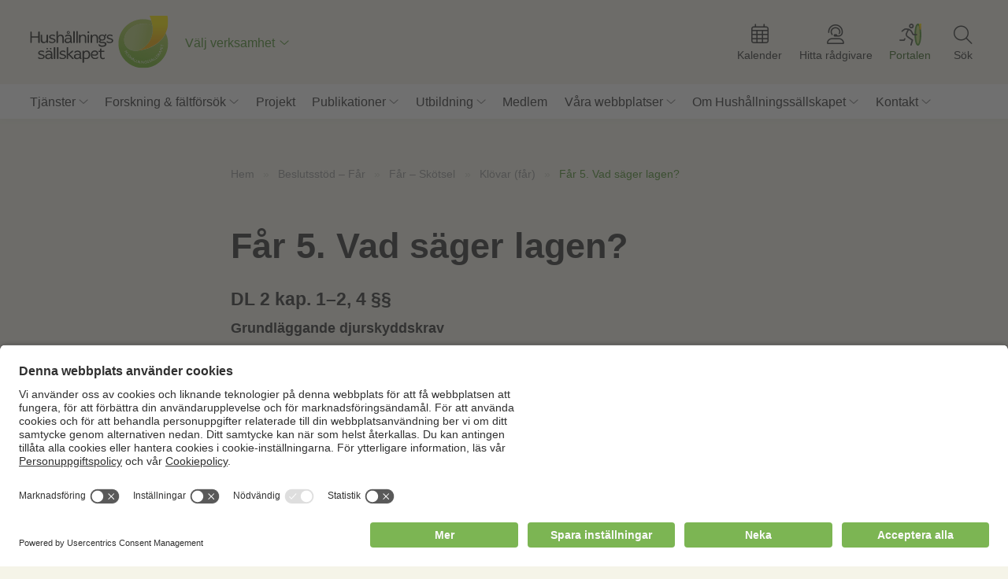

--- FILE ---
content_type: text/html; charset=UTF-8
request_url: https://hushallningssallskapet.se/beslutsstod-far/far-skotsel/5-klovarna-inspekteras-regelbundet-och-verkas-vid-behov/5-vad-sager-lagen/
body_size: 11801
content:
<!doctype html>
<html lang="sv-SE">
<head>
	        <!-- Google tag (gtag.js) -->
        <script async src="https://www.googletagmanager.com/gtag/js?id=G-8RP36YD823"></script>
        <script>
        window.dataLayer = window.dataLayer || [];
        function gtag(){dataLayer.push(arguments);}
        gtag('js', new Date());
        gtag('config', 'G-8RP36YD823');
        </script>
        <!-- Google Tag Manager -->
        <script>(function(w,d,s,l,i){w[l]=w[l]||[];w[l].push({'gtm.start':
        new Date().getTime(),event:'gtm.js'});var f=d.getElementsByTagName(s)[0],
        j=d.createElement(s),dl=l!='dataLayer'?'&l='+l:'';j.async=true;j.src=
        'https://www.googletagmanager.com/gtm.js?id='+i+dl;f.parentNode.insertBefore(j,f);
        })(window,document,'script','dataLayer','GTM-TLHD862');</script>
        <!-- End Google Tag Manager -->
        	<meta charset="UTF-8" />
 	<meta http-equiv="Content-Type" content="text/html; charset=UTF-8" />
  	<meta name="viewport" content="width=device-width, initial-scale=1.0, minimum-scale=1"/>
  	
  	  	<link rel="preconnect" href="https://fonts.gstatic.com">
	<meta name='robots' content='index, follow, max-image-preview:large, max-snippet:-1, max-video-preview:-1' />
	<style>img:is([sizes="auto" i], [sizes^="auto," i]) { contain-intrinsic-size: 3000px 1500px }</style>
	
	<!-- This site is optimized with the Yoast SEO plugin v26.4 - https://yoast.com/wordpress/plugins/seo/ -->
	<title>Får 5. Vad säger lagen? - Hushållningssällskapet</title>
	<link rel="canonical" href="https://hushallningssallskapet.se/beslutsstod-far/far-skotsel/5-klovarna-inspekteras-regelbundet-och-verkas-vid-behov/5-vad-sager-lagen/" />
	<meta property="og:locale" content="sv_SE" />
	<meta property="og:type" content="article" />
	<meta property="og:title" content="Får 5. Vad säger lagen? - Hushållningssällskapet" />
	<meta property="og:description" content="DL 2 kap. 1–2, 4 §§ Grundläggande djurskyddskrav 1 §   Djur ska behandlas väl och skyddas mot onödigt lidande och sjukdom. Djur som används i djurförsök ska inte anses vara utsatta för onödigt lidande eller sjukdom vid användningen om denna har godkänts av en djurförsöksetisk nämnd. God djurmiljö och naturligt beteende 2 §   Djur ska [&hellip;]" />
	<meta property="og:url" content="https://hushallningssallskapet.se/beslutsstod-far/far-skotsel/5-klovarna-inspekteras-regelbundet-och-verkas-vid-behov/5-vad-sager-lagen/" />
	<meta property="og:site_name" content="Hushållningssällskapet" />
	<meta property="article:publisher" content="https://www.facebook.com/hushallningssallskapetsverige/" />
	<meta property="article:modified_time" content="2024-08-22T16:11:26+00:00" />
	<meta name="twitter:card" content="summary_large_image" />
	<meta name="twitter:label1" content="Beräknad lästid" />
	<meta name="twitter:data1" content="1 minut" />
	<script type="application/ld+json" class="yoast-schema-graph">{"@context":"https://schema.org","@graph":[{"@type":"WebPage","@id":"https://hushallningssallskapet.se/beslutsstod-far/far-skotsel/5-klovarna-inspekteras-regelbundet-och-verkas-vid-behov/5-vad-sager-lagen/","url":"https://hushallningssallskapet.se/beslutsstod-far/far-skotsel/5-klovarna-inspekteras-regelbundet-och-verkas-vid-behov/5-vad-sager-lagen/","name":"Får 5. Vad säger lagen? - Hushållningssällskapet","isPartOf":{"@id":"https://hushallningssallskapet.se/#website"},"datePublished":"2024-06-07T09:51:10+00:00","dateModified":"2024-08-22T16:11:26+00:00","breadcrumb":{"@id":"https://hushallningssallskapet.se/beslutsstod-far/far-skotsel/5-klovarna-inspekteras-regelbundet-och-verkas-vid-behov/5-vad-sager-lagen/#breadcrumb"},"inLanguage":"sv-SE","potentialAction":[{"@type":"ReadAction","target":["https://hushallningssallskapet.se/beslutsstod-far/far-skotsel/5-klovarna-inspekteras-regelbundet-och-verkas-vid-behov/5-vad-sager-lagen/"]}]},{"@type":"BreadcrumbList","@id":"https://hushallningssallskapet.se/beslutsstod-far/far-skotsel/5-klovarna-inspekteras-regelbundet-och-verkas-vid-behov/5-vad-sager-lagen/#breadcrumb","itemListElement":[{"@type":"ListItem","position":1,"name":"Hem","item":"https://hushallningssallskapet.se/"},{"@type":"ListItem","position":2,"name":"Beslutsstöd &#8211; Får","item":"https://hushallningssallskapet.se/beslutsstod-far/"},{"@type":"ListItem","position":3,"name":"Får &#8211; Skötsel","item":"https://hushallningssallskapet.se/beslutsstod-far/far-skotsel/"},{"@type":"ListItem","position":4,"name":"Klövar (får)","item":"https://hushallningssallskapet.se/beslutsstod-far/far-skotsel/5-klovarna-inspekteras-regelbundet-och-verkas-vid-behov/"},{"@type":"ListItem","position":5,"name":"Får 5. Vad säger lagen?"}]},{"@type":"WebSite","@id":"https://hushallningssallskapet.se/#website","url":"https://hushallningssallskapet.se/","name":"Hushållningssällskapet","description":"Kunskap för landets framtid.","publisher":{"@id":"https://hushallningssallskapet.se/#organization"},"potentialAction":[{"@type":"SearchAction","target":{"@type":"EntryPoint","urlTemplate":"https://hushallningssallskapet.se/?s={search_term_string}"},"query-input":{"@type":"PropertyValueSpecification","valueRequired":true,"valueName":"search_term_string"}}],"inLanguage":"sv-SE"},{"@type":"Organization","@id":"https://hushallningssallskapet.se/#organization","name":"Hushållningssällskapet","url":"https://hushallningssallskapet.se/","logo":{"@type":"ImageObject","inLanguage":"sv-SE","@id":"https://hushallningssallskapet.se/#/schema/logo/image/","url":"https://hushallningssallskapet.se/wp-content/uploads/2023/12/logo-staende.png","contentUrl":"https://hushallningssallskapet.se/wp-content/uploads/2023/12/logo-staende.png","width":696,"height":696,"caption":"Hushållningssällskapet"},"image":{"@id":"https://hushallningssallskapet.se/#/schema/logo/image/"},"sameAs":["https://www.facebook.com/hushallningssallskapetsverige/","https://www.linkedin.com/company/2530406"]}]}</script>
	<!-- / Yoast SEO plugin. -->


<link rel='dns-prefetch' href='//cdnjs.cloudflare.com' />
<link rel='dns-prefetch' href='//cdn.jsdelivr.net' />
<link rel='dns-prefetch' href='//translate.google.com' />
<link rel='dns-prefetch' href='//fonts.googleapis.com' />

<style id='classic-theme-styles-inline-css'>
/*! This file is auto-generated */
.wp-block-button__link{color:#fff;background-color:#32373c;border-radius:9999px;box-shadow:none;text-decoration:none;padding:calc(.667em + 2px) calc(1.333em + 2px);font-size:1.125em}.wp-block-file__button{background:#32373c;color:#fff;text-decoration:none}
</style>
<style id='global-styles-inline-css'>
:root{--wp--preset--aspect-ratio--square: 1;--wp--preset--aspect-ratio--4-3: 4/3;--wp--preset--aspect-ratio--3-4: 3/4;--wp--preset--aspect-ratio--3-2: 3/2;--wp--preset--aspect-ratio--2-3: 2/3;--wp--preset--aspect-ratio--16-9: 16/9;--wp--preset--aspect-ratio--9-16: 9/16;--wp--preset--color--black: #000000;--wp--preset--color--cyan-bluish-gray: #abb8c3;--wp--preset--color--white: #ffffff;--wp--preset--color--pale-pink: #f78da7;--wp--preset--color--vivid-red: #cf2e2e;--wp--preset--color--luminous-vivid-orange: #ff6900;--wp--preset--color--luminous-vivid-amber: #fcb900;--wp--preset--color--light-green-cyan: #7bdcb5;--wp--preset--color--vivid-green-cyan: #00d084;--wp--preset--color--pale-cyan-blue: #8ed1fc;--wp--preset--color--vivid-cyan-blue: #0693e3;--wp--preset--color--vivid-purple: #9b51e0;--wp--preset--gradient--vivid-cyan-blue-to-vivid-purple: linear-gradient(135deg,rgba(6,147,227,1) 0%,rgb(155,81,224) 100%);--wp--preset--gradient--light-green-cyan-to-vivid-green-cyan: linear-gradient(135deg,rgb(122,220,180) 0%,rgb(0,208,130) 100%);--wp--preset--gradient--luminous-vivid-amber-to-luminous-vivid-orange: linear-gradient(135deg,rgba(252,185,0,1) 0%,rgba(255,105,0,1) 100%);--wp--preset--gradient--luminous-vivid-orange-to-vivid-red: linear-gradient(135deg,rgba(255,105,0,1) 0%,rgb(207,46,46) 100%);--wp--preset--gradient--very-light-gray-to-cyan-bluish-gray: linear-gradient(135deg,rgb(238,238,238) 0%,rgb(169,184,195) 100%);--wp--preset--gradient--cool-to-warm-spectrum: linear-gradient(135deg,rgb(74,234,220) 0%,rgb(151,120,209) 20%,rgb(207,42,186) 40%,rgb(238,44,130) 60%,rgb(251,105,98) 80%,rgb(254,248,76) 100%);--wp--preset--gradient--blush-light-purple: linear-gradient(135deg,rgb(255,206,236) 0%,rgb(152,150,240) 100%);--wp--preset--gradient--blush-bordeaux: linear-gradient(135deg,rgb(254,205,165) 0%,rgb(254,45,45) 50%,rgb(107,0,62) 100%);--wp--preset--gradient--luminous-dusk: linear-gradient(135deg,rgb(255,203,112) 0%,rgb(199,81,192) 50%,rgb(65,88,208) 100%);--wp--preset--gradient--pale-ocean: linear-gradient(135deg,rgb(255,245,203) 0%,rgb(182,227,212) 50%,rgb(51,167,181) 100%);--wp--preset--gradient--electric-grass: linear-gradient(135deg,rgb(202,248,128) 0%,rgb(113,206,126) 100%);--wp--preset--gradient--midnight: linear-gradient(135deg,rgb(2,3,129) 0%,rgb(40,116,252) 100%);--wp--preset--font-size--small: 13px;--wp--preset--font-size--medium: 20px;--wp--preset--font-size--large: 36px;--wp--preset--font-size--x-large: 42px;--wp--preset--spacing--20: 0.44rem;--wp--preset--spacing--30: 0.67rem;--wp--preset--spacing--40: 1rem;--wp--preset--spacing--50: 1.5rem;--wp--preset--spacing--60: 2.25rem;--wp--preset--spacing--70: 3.38rem;--wp--preset--spacing--80: 5.06rem;--wp--preset--shadow--natural: 6px 6px 9px rgba(0, 0, 0, 0.2);--wp--preset--shadow--deep: 12px 12px 50px rgba(0, 0, 0, 0.4);--wp--preset--shadow--sharp: 6px 6px 0px rgba(0, 0, 0, 0.2);--wp--preset--shadow--outlined: 6px 6px 0px -3px rgba(255, 255, 255, 1), 6px 6px rgba(0, 0, 0, 1);--wp--preset--shadow--crisp: 6px 6px 0px rgba(0, 0, 0, 1);}:where(.is-layout-flex){gap: 0.5em;}:where(.is-layout-grid){gap: 0.5em;}body .is-layout-flex{display: flex;}.is-layout-flex{flex-wrap: wrap;align-items: center;}.is-layout-flex > :is(*, div){margin: 0;}body .is-layout-grid{display: grid;}.is-layout-grid > :is(*, div){margin: 0;}:where(.wp-block-columns.is-layout-flex){gap: 2em;}:where(.wp-block-columns.is-layout-grid){gap: 2em;}:where(.wp-block-post-template.is-layout-flex){gap: 1.25em;}:where(.wp-block-post-template.is-layout-grid){gap: 1.25em;}.has-black-color{color: var(--wp--preset--color--black) !important;}.has-cyan-bluish-gray-color{color: var(--wp--preset--color--cyan-bluish-gray) !important;}.has-white-color{color: var(--wp--preset--color--white) !important;}.has-pale-pink-color{color: var(--wp--preset--color--pale-pink) !important;}.has-vivid-red-color{color: var(--wp--preset--color--vivid-red) !important;}.has-luminous-vivid-orange-color{color: var(--wp--preset--color--luminous-vivid-orange) !important;}.has-luminous-vivid-amber-color{color: var(--wp--preset--color--luminous-vivid-amber) !important;}.has-light-green-cyan-color{color: var(--wp--preset--color--light-green-cyan) !important;}.has-vivid-green-cyan-color{color: var(--wp--preset--color--vivid-green-cyan) !important;}.has-pale-cyan-blue-color{color: var(--wp--preset--color--pale-cyan-blue) !important;}.has-vivid-cyan-blue-color{color: var(--wp--preset--color--vivid-cyan-blue) !important;}.has-vivid-purple-color{color: var(--wp--preset--color--vivid-purple) !important;}.has-black-background-color{background-color: var(--wp--preset--color--black) !important;}.has-cyan-bluish-gray-background-color{background-color: var(--wp--preset--color--cyan-bluish-gray) !important;}.has-white-background-color{background-color: var(--wp--preset--color--white) !important;}.has-pale-pink-background-color{background-color: var(--wp--preset--color--pale-pink) !important;}.has-vivid-red-background-color{background-color: var(--wp--preset--color--vivid-red) !important;}.has-luminous-vivid-orange-background-color{background-color: var(--wp--preset--color--luminous-vivid-orange) !important;}.has-luminous-vivid-amber-background-color{background-color: var(--wp--preset--color--luminous-vivid-amber) !important;}.has-light-green-cyan-background-color{background-color: var(--wp--preset--color--light-green-cyan) !important;}.has-vivid-green-cyan-background-color{background-color: var(--wp--preset--color--vivid-green-cyan) !important;}.has-pale-cyan-blue-background-color{background-color: var(--wp--preset--color--pale-cyan-blue) !important;}.has-vivid-cyan-blue-background-color{background-color: var(--wp--preset--color--vivid-cyan-blue) !important;}.has-vivid-purple-background-color{background-color: var(--wp--preset--color--vivid-purple) !important;}.has-black-border-color{border-color: var(--wp--preset--color--black) !important;}.has-cyan-bluish-gray-border-color{border-color: var(--wp--preset--color--cyan-bluish-gray) !important;}.has-white-border-color{border-color: var(--wp--preset--color--white) !important;}.has-pale-pink-border-color{border-color: var(--wp--preset--color--pale-pink) !important;}.has-vivid-red-border-color{border-color: var(--wp--preset--color--vivid-red) !important;}.has-luminous-vivid-orange-border-color{border-color: var(--wp--preset--color--luminous-vivid-orange) !important;}.has-luminous-vivid-amber-border-color{border-color: var(--wp--preset--color--luminous-vivid-amber) !important;}.has-light-green-cyan-border-color{border-color: var(--wp--preset--color--light-green-cyan) !important;}.has-vivid-green-cyan-border-color{border-color: var(--wp--preset--color--vivid-green-cyan) !important;}.has-pale-cyan-blue-border-color{border-color: var(--wp--preset--color--pale-cyan-blue) !important;}.has-vivid-cyan-blue-border-color{border-color: var(--wp--preset--color--vivid-cyan-blue) !important;}.has-vivid-purple-border-color{border-color: var(--wp--preset--color--vivid-purple) !important;}.has-vivid-cyan-blue-to-vivid-purple-gradient-background{background: var(--wp--preset--gradient--vivid-cyan-blue-to-vivid-purple) !important;}.has-light-green-cyan-to-vivid-green-cyan-gradient-background{background: var(--wp--preset--gradient--light-green-cyan-to-vivid-green-cyan) !important;}.has-luminous-vivid-amber-to-luminous-vivid-orange-gradient-background{background: var(--wp--preset--gradient--luminous-vivid-amber-to-luminous-vivid-orange) !important;}.has-luminous-vivid-orange-to-vivid-red-gradient-background{background: var(--wp--preset--gradient--luminous-vivid-orange-to-vivid-red) !important;}.has-very-light-gray-to-cyan-bluish-gray-gradient-background{background: var(--wp--preset--gradient--very-light-gray-to-cyan-bluish-gray) !important;}.has-cool-to-warm-spectrum-gradient-background{background: var(--wp--preset--gradient--cool-to-warm-spectrum) !important;}.has-blush-light-purple-gradient-background{background: var(--wp--preset--gradient--blush-light-purple) !important;}.has-blush-bordeaux-gradient-background{background: var(--wp--preset--gradient--blush-bordeaux) !important;}.has-luminous-dusk-gradient-background{background: var(--wp--preset--gradient--luminous-dusk) !important;}.has-pale-ocean-gradient-background{background: var(--wp--preset--gradient--pale-ocean) !important;}.has-electric-grass-gradient-background{background: var(--wp--preset--gradient--electric-grass) !important;}.has-midnight-gradient-background{background: var(--wp--preset--gradient--midnight) !important;}.has-small-font-size{font-size: var(--wp--preset--font-size--small) !important;}.has-medium-font-size{font-size: var(--wp--preset--font-size--medium) !important;}.has-large-font-size{font-size: var(--wp--preset--font-size--large) !important;}.has-x-large-font-size{font-size: var(--wp--preset--font-size--x-large) !important;}
:where(.wp-block-post-template.is-layout-flex){gap: 1.25em;}:where(.wp-block-post-template.is-layout-grid){gap: 1.25em;}
:where(.wp-block-columns.is-layout-flex){gap: 2em;}:where(.wp-block-columns.is-layout-grid){gap: 2em;}
:root :where(.wp-block-pullquote){font-size: 1.5em;line-height: 1.6;}
</style>
<link rel='stylesheet' id='google-fonts-css' href='https://fonts.googleapis.com/css?family=Open+Sans%3A400%2C700%7CBarlow%3A800&#038;display=swap&#038;ver=6.8.3' media='all' />
<link rel='stylesheet' id='kreation-style-css' href='https://hushallningssallskapet.se/wp-content/themes/hushallningssallskapet/assets/styles/main.min.css?ver=0ef6e6c' media='all' />
<script src="https://hushallningssallskapet.se/wp-includes/js/jquery/jquery.min.js?ver=3.7.1" id="jquery-core-js"></script>
<script src="https://hushallningssallskapet.se/wp-includes/js/jquery/jquery-migrate.min.js?ver=3.4.1" id="jquery-migrate-js"></script>
<script id="file_uploads_nfpluginsettings-js-extra">
var params = {"clearLogRestUrl":"https:\/\/hushallningssallskapet.se\/wp-json\/nf-file-uploads\/debug-log\/delete-all","clearLogButtonId":"file_uploads_clear_debug_logger","downloadLogRestUrl":"https:\/\/hushallningssallskapet.se\/wp-json\/nf-file-uploads\/debug-log\/get-all","downloadLogButtonId":"file_uploads_download_debug_logger"};
</script>
<script src="https://hushallningssallskapet.se/wp-content/plugins/ninja-forms-uploads/assets/js/nfpluginsettings.js?ver=3.3.23" id="file_uploads_nfpluginsettings-js"></script>
<link rel="https://api.w.org/" href="https://hushallningssallskapet.se/wp-json/" /><link rel="alternate" title="JSON" type="application/json" href="https://hushallningssallskapet.se/wp-json/wp/v2/pages/19058" /><link rel='shortlink' href='https://hushallningssallskapet.se/?p=19058' />
<link rel="icon" href="https://hushallningssallskapet.se/wp-content/uploads/2023/10/cropped-hushallningssallskapet-150x150.png" sizes="32x32" />
<link rel="icon" href="https://hushallningssallskapet.se/wp-content/uploads/2023/10/cropped-hushallningssallskapet-300x300.png" sizes="192x192" />
<link rel="apple-touch-icon" href="https://hushallningssallskapet.se/wp-content/uploads/2023/10/cropped-hushallningssallskapet-300x300.png" />
<meta name="msapplication-TileImage" content="https://hushallningssallskapet.se/wp-content/uploads/2023/10/cropped-hushallningssallskapet-300x300.png" />
</head>
<body class="wp-singular page-template-default page page-id-19058 page-child parent-pageid-19056 wp-theme-hushallningssallskapet">
   <!-- Google Tag Manager (noscript) -->
    <noscript><iframe src="https://www.googletagmanager.com/ns.html?id=GTM-TLHD862"
    height="0" width="0" style="display:none;visibility:hidden"></iframe></noscript>
    <!-- End Google Tag Manager (noscript) -->
	<div class="super-container">
		<div id="region" class="collapse hidden region-collapse">
    <div class="container">
        <a href="#region" class="collapse-controller close active" collapse="region"></a>
        <div class="cell">
            <strong>Välj verksamhet:</strong>
            <ul id="menu-regioner" class=""><li id="menu-item-746" class="menu-item menu-item-type-post_type menu-item-object-page menu-item-746"><a href="https://hushallningssallskapet.se/hushallningssallskapet-dalarna-gavleborg/" class="check-region" data-region="hushallningssallskapet-dalarna-gavleborg">Hushållningssällskapet Dalarna Gävleborg</a></li>
<li id="menu-item-745" class="menu-item menu-item-type-post_type menu-item-object-page menu-item-745"><a href="https://hushallningssallskapet.se/hushallningssallskapet-gotland/" class="check-region" data-region="hushallningssallskapet-gotland">Hushållningssällskapet Gotland</a></li>
<li id="menu-item-764" class="menu-item menu-item-type-post_type menu-item-object-page menu-item-764"><a href="https://hushallningssallskapet.se/hushallningssallskapet-halland/" class="check-region" data-region="hushallningssallskapet-halland">Hushållningssällskapet Halland</a></li>
<li id="menu-item-761" class="menu-item menu-item-type-post_type menu-item-object-page menu-item-761"><a href="https://hushallningssallskapet.se/hushallningssallskapet-jamtland/" class="check-region" data-region="hushallningssallskapet-jamtland">Hushållningssällskapet Jämtland</a></li>
<li id="menu-item-788" class="menu-item menu-item-type-post_type menu-item-object-page menu-item-788"><a href="https://hushallningssallskapet.se/hushallningssallskapet-jonkoping/" class="check-region" data-region="hushallningssallskapet-jonkoping">Hushållningssällskapet Jönköping</a></li>
<li id="menu-item-978" class="menu-item menu-item-type-post_type menu-item-object-page menu-item-978"><a href="https://hushallningssallskapet.se/hushallningssallskapet-kalmar-kronoberg-blekinge/" class="check-region" data-region="hushallningssallskapet-kalmar-kronoberg-blekinge">Hushållningssällskapet Kalmar Kronoberg Blekinge</a></li>
<li id="menu-item-789" class="menu-item menu-item-type-post_type menu-item-object-page menu-item-789"><a href="https://hushallningssallskapet.se/hushallningssallskapet-norrbotten-vasterbotten/" class="check-region" data-region="hushallningssallskapet-norrbotten-vasterbotten">Hushållningssällskapet Norrbotten-Västerbotten</a></li>
<li id="menu-item-793" class="menu-item menu-item-type-post_type menu-item-object-page menu-item-793"><a href="https://hushallningssallskapet.se/hushallningssallskapet-sjuharad/" class="check-region" data-region="hushallningssallskapet-sjuharad">Hushållningssällskapet Sjuhärad</a></li>
<li id="menu-item-6250" class="menu-item menu-item-type-post_type menu-item-object-page menu-item-6250"><a href="https://hushallningssallskapet.se/hushallningssallskapet-skane/" class="check-region" data-region="hushallningssallskapet-skane">Hushållningssällskapet Skåne</a></li>
<li id="menu-item-794" class="menu-item menu-item-type-post_type menu-item-object-page menu-item-794"><a href="https://hushallningssallskapet.se/hushallningssallskapet-stockholm-uppsala-sodermanland/" class="check-region" data-region="hushallningssallskapet-stockholm-uppsala-sodermanland">Hushållningssällskapet Stockholm Uppsala Södermanland</a></li>
<li id="menu-item-795" class="menu-item menu-item-type-post_type menu-item-object-page menu-item-795"><a href="https://hushallningssallskapet.se/hushallningssallskapet-vasternorrland/" class="check-region" data-region="hushallningssallskapet-vasternorrland">Hushållningssällskapet Västernorrland</a></li>
<li id="menu-item-796" class="menu-item menu-item-type-post_type menu-item-object-page menu-item-796"><a href="https://hushallningssallskapet.se/hushallningssallskapet-vastmanland/" class="check-region" data-region="hushallningssallskapet-vastmanland">Hushållningssällskapet Västmanland</a></li>
<li id="menu-item-797" class="menu-item menu-item-type-post_type menu-item-object-page menu-item-797"><a href="https://hushallningssallskapet.se/hushallningssallskapet-vastra/" class="check-region" data-region="hushallningssallskapet-vastra">Hushållningssällskapet Västra</a></li>
<li id="menu-item-798" class="menu-item menu-item-type-post_type menu-item-object-page menu-item-798"><a href="https://hushallningssallskapet.se/hushallningssallskapet-orebro/" class="check-region" data-region="hushallningssallskapet-orebro">Hushållningssällskapet Örebro</a></li>
<li id="menu-item-799" class="menu-item menu-item-type-post_type menu-item-object-page menu-item-799"><a href="https://hushallningssallskapet.se/hushallningssallskapet-ostergotland/" class="check-region" data-region="hushallningssallskapet-ostergotland">Hushållningssällskapet Östergötland</a></li>
<li id="menu-item-8055" class="menu-item menu-item-type-post_type menu-item-object-page menu-item-8055"><a href="https://hushallningssallskapet.se/hir-skane/" class="check-region" data-region="hir-skane">HIR Skåne</a></li>
<li id="menu-item-16307" class="menu-item menu-item-type-post_type menu-item-object-page menu-item-16307"><a href="https://hushallningssallskapet.se/hs-juridik/" class="check-region" data-region="hs-juridik">HS Juridik</a></li>
<li id="menu-item-8122" class="menu-item menu-item-type-post_type menu-item-object-page menu-item-8122"><a href="https://hushallningssallskapet.se/hs-konsult/" class="check-region" data-region="hs-konsult">HS Konsult</a></li>
<li id="menu-item-7530" class="menu-item menu-item-type-post_type menu-item-object-page menu-item-7530"><a href="https://hushallningssallskapet.se/radgivarna-i-sjuharad/" class="check-region" data-region="radgivarna-i-sjuharad">Rådgivarna i Sjuhärad</a></li>
</ul>       
            <div>
                <a href="https://hushallningssallskapet.se/" class="check-region" data-region="">Jag vill inte välja någon verksamhet.</a>
                <small>Detta innebär att du inte ser innehåll och information som gäller just din valda verksamhet. </small>
            </div>
        </div>
        <div class="cell-5">
            <img src="https://hushallningssallskapet.se/wp-content/themes/hushallningssallskapet/assets/images/map.png" alt="Karta av Sverige">
        </div>
    </div>
</div><div id="websites" class="collapse hidden websites-collapse">
    <div class="container">
        <a href="#websites" class="collapse-controller close active" collapse="websites"></a>

                        <div class="cell-4">
                    <strong>Växtodling</strong>
                    <p></p>
                    <ul>
                                                <li><a href="http://www.markkartering.se" target="_blank" class="read-more">Markkartering.se</a></li>
                                                        <li><a href="https://frokontrollen.se/" target="_blank" class="read-more">Frökontrollen</a></li>
                                                        <li><a href="https://hirmarknad.se/" target="_blank" class="read-more">HIR Marknad</a></li>
                                                        <li><a href="https://sverigeforsoken.se/" target="_blank" class="read-more">Sverigeförsöken</a></li>
                                                </ul>
                </div>
                                <div class="cell-4">
                    <strong>Jord, grödor och djurhälsa</strong>
                    <p></p>
                    <ul>
                                                <li><a href="https://grovfoderverktyget.se/" target="_blank" class="read-more">Grovfoderverktyget</a></li>
                                                        <li><a href="https://husec.se/" target="_blank" class="read-more">HUSEC</a></li>
                                                        <li><a href="https://laboratorium.hushallningssallskapet.se/" target="_blank" class="read-more">Hushållningssällskapens laboratorium</a></li>
                                                        <li><a href="https://hscertifiering.se/" target="_blank" class="read-more">HS Certifiering</a></li>
                                                </ul>
                </div>
                                <div class="cell-4">
                    <strong>Mat &amp; hälsa</strong>
                    <p></p>
                    <ul>
                                                <li><a href="https://matglad.nu/" target="_blank" class="read-more">Matgladfamiljen</a></li>
                                                        <li><a href="http://www.matforaldre.nu" target="_blank" class="read-more">Mat för äldre</a></li>
                                                </ul>
                </div>
                                <div class="cell-4">
                    <strong>Mässor &amp; mötesplatser</strong>
                    <p></p>
                    <ul>
                                                <li><a href="http://borgebyfaltdagar.se" target="_blank" class="read-more">Borgeby Fältdagar</a></li>
                                                        <li><a href="https://brunnbylantbrukardagar.se/" target="_blank" class="read-more">Brunnby Lantbrukardagar</a></li>
                                                        <li><a href="https://bjarsjolagardsslott.se/" target="_blank" class="read-more">Bjärsjölagårds Slott</a></li>
                                                        <li><a href="https://www.hokensas.se/" target="_blank" class="read-more">Hökensås Sportfiske</a></li>
                                                        <li><a href="https://lillaboslid.se/" target="_blank" class="read-more">Lilla Böslid &amp; Ellens restaurang</a></li>
                                                </ul>
                </div>
                    </div>
</div><nav class="menu" id="navigation" role="navigation" aria-label="Main menu">
    <div class="top-menu">
    <div class="container">
        <ul id="menu-menu-1" class="nav" role="menubar" aria-hidden="false">
            <li class="menu-item menu-item-logotype"><a class="logotype" href="/"><img width="150" height="150" src="https://hushallningssallskapet.se/wp-content/themes/hushallningssallskapet/assets/images/logotype.svg" alt="Hushållningssällskapet" /></a></li>
            <li class="menu-item menu-item-region" role="menuitem">
                                <a href="#region" class="collapse-controller" collapse="region">
                    Välj verksamhet                </a>
            </li>
                            <li class="menu-item menu-item-calender" role="menuitem">
                    <a href="https://hushallningssallskapet.se/kalender/" target="">
                        <i>Kalender</i>
                    </a>
                </li>
                                        <li class="menu-item menu-item-find-advisor" role="menuitem">
                    <a href="https://hushallningssallskapet.se/hitta-radgivare/" target="">
                        <i>Hitta rådgivare</i>
                    </a>
                </li>
                                        <li class="menu-item menu-item-portal" role="menuitem">
                    <a href="https://kundportalen.hushallningssallskapet.se/" target="_blank">
                        <i>Portalen</i>
                    </a>
                </li>
                                    <li class="menu-item menu-item-search  menu-item-has-children" role="menuitem" aria-haspopup="true">
                <a href="#">
                    <i>Sök</i>
                </a>
                <ul class="sub-menu" data-test="true" aria-hidden="true" role="menu">
                    <li class="menu-item" role="menuitem">
                        <form method="get" class="search-group" roll="search" id="searchform" action="https://hushallningssallskapet.se">            
                        <input type="text" name="s" class="field" role="searchbox" placeholder="Vad letar du efter?">
                            <button class="icon" role="button" name="submit" value="Sök"><span>Sök</span></button>
                        </form>
                    </li>
                </ul>
            </li>

            <li class="menu-item menu-item-mobile" role="menuitem">
                <a href="#menu"><span>Meny</span></a>
            </li>

        </ul>
    </div>
</div>
    <!-- Main menu -->
    <div class="container">
        <ul id="menu-menu-1" class="navigation nav" role="menubar" aria-hidden="false">
            <ul id="menu-huvudmeny" class="menu"><li id="menu-item-50" class="page_for_services menu-item menu-item-type-custom menu-item-object-custom menu-item-has-children menu-item-50"><a href="/tjanster/">Tjänster</a>
<ul class="sub-menu">
	<li id="menu-item-664" class="menu-item menu-item-type-post_type menu-item-object-service menu-item-664"><a href="https://hushallningssallskapet.se/tjanster/bygg/">Bygg</a></li>
	<li id="menu-item-610" class="menu-item menu-item-type-post_type menu-item-object-service menu-item-610"><a href="https://hushallningssallskapet.se/tjanster/certifiering/">Certifiering</a></li>
	<li id="menu-item-489" class="menu-item menu-item-type-post_type menu-item-object-service menu-item-489"><a href="https://hushallningssallskapet.se/tjanster/djur/">Djur</a></li>
	<li id="menu-item-391" class="menu-item menu-item-type-post_type menu-item-object-service menu-item-391"><a href="https://hushallningssallskapet.se/tjanster/ekonomi/">Ekonomi</a></li>
	<li id="menu-item-477" class="menu-item menu-item-type-post_type menu-item-object-service menu-item-477"><a href="https://hushallningssallskapet.se/tjanster/energi/">Energi</a></li>
	<li id="menu-item-529" class="menu-item menu-item-type-post_type menu-item-object-service menu-item-529"><a href="https://hushallningssallskapet.se/tjanster/eu/">EU</a></li>
	<li id="menu-item-736" class="menu-item menu-item-type-post_type menu-item-object-service menu-item-736"><a href="https://hushallningssallskapet.se/tjanster/faltforsok/">Fältförsök</a></li>
	<li id="menu-item-728" class="menu-item menu-item-type-post_type menu-item-object-service menu-item-728"><a href="https://hushallningssallskapet.se/tjanster/greppa-naringen/">Greppa näringen</a></li>
	<li id="menu-item-362" class="menu-item menu-item-type-post_type menu-item-object-service menu-item-362"><a href="https://hushallningssallskapet.se/tjanster/horto-tradgard/">Horto &#038; trädgård</a></li>
	<li id="menu-item-718" class="menu-item menu-item-type-post_type menu-item-object-service menu-item-718"><a href="https://hushallningssallskapet.se/tjanster/juridik/">Juridik</a></li>
	<li id="menu-item-2700" class="menu-item menu-item-type-post_type menu-item-object-service menu-item-2700"><a href="https://hushallningssallskapet.se/tjanster/laboratorium/">Laboratorium</a></li>
	<li id="menu-item-619" class="menu-item menu-item-type-post_type menu-item-object-service menu-item-619"><a href="https://hushallningssallskapet.se/tjanster/landsbygd/">Landsbygd</a></li>
	<li id="menu-item-7654" class="menu-item menu-item-type-post_type menu-item-object-service menu-item-7654"><a href="https://hushallningssallskapet.se/tjanster/markkartering/">Markkartering</a></li>
	<li id="menu-item-320" class="menu-item menu-item-type-post_type menu-item-object-service menu-item-320"><a href="https://hushallningssallskapet.se/tjanster/mat/">Mat</a></li>
	<li id="menu-item-701" class="menu-item menu-item-type-post_type menu-item-object-service menu-item-701"><a href="https://hushallningssallskapet.se/tjanster/miljo/">Miljö</a></li>
	<li id="menu-item-683" class="menu-item menu-item-type-post_type menu-item-object-service menu-item-683"><a href="https://hushallningssallskapet.se/tjanster/naturvard/">Naturvård</a></li>
	<li id="menu-item-568" class="menu-item menu-item-type-post_type menu-item-object-service menu-item-568"><a href="https://hushallningssallskapet.se/tjanster/skog/">Skog</a></li>
	<li id="menu-item-540" class="menu-item menu-item-type-post_type menu-item-object-service menu-item-540"><a href="https://hushallningssallskapet.se/tjanster/vatten/">Vatten</a></li>
	<li id="menu-item-441" class="menu-item menu-item-type-post_type menu-item-object-service menu-item-441"><a href="https://hushallningssallskapet.se/tjanster/vaxtodling/">Växtodling</a></li>
</ul>
</li>
<li id="menu-item-3398" class="menu-item menu-item-type-post_type menu-item-object-page menu-item-has-children menu-item-3398"><a href="https://hushallningssallskapet.se/forskning-faltforsok/">Forskning &#038; fältförsök</a>
<ul class="sub-menu">
	<li id="menu-item-3397" class="menu-item menu-item-type-post_type menu-item-object-page menu-item-3397"><a href="https://hushallningssallskapet.se/forskning-faltforsok/faltforsok/">Fältförsök</a></li>
</ul>
</li>
<li id="menu-item-51" class="page_for_projects menu-item menu-item-type-custom menu-item-object-custom menu-item-51"><a href="/vara-projekt-och-uppdrag">Projekt</a></li>
<li id="menu-item-144" class="menu-item menu-item-type-post_type menu-item-object-page menu-item-has-children menu-item-144"><a href="https://hushallningssallskapet.se/publikationer/">Publikationer</a>
<ul class="sub-menu">
	<li id="menu-item-3370" class="menu-item menu-item-type-post_type menu-item-object-page menu-item-3370"><a href="https://hushallningssallskapet.se/publikationer/arvensis/">Arvensis</a></li>
	<li id="menu-item-13276" class="menu-item menu-item-type-post_type menu-item-object-page menu-item-13276"><a href="https://hushallningssallskapet.se/publikationer/bocker-och-haften/">Böcker och häften</a></li>
	<li id="menu-item-12135" class="menu-item menu-item-type-post_type menu-item-object-page menu-item-12135"><a href="https://hushallningssallskapet.se/publikationer/ekologisk-forsoksrapport/">Ekologisk försöksrapport</a></li>
	<li id="menu-item-4068" class="menu-item menu-item-type-post_type menu-item-object-page menu-item-4068"><a href="https://hushallningssallskapet.se/publikationer/faltrapporten/">Fältrapporten</a></li>
	<li id="menu-item-3326" class="menu-item menu-item-type-post_type menu-item-object-page menu-item-3326"><a href="https://hushallningssallskapet.se/publikationer/grona-affarer/">Gröna affärer</a></li>
	<li id="menu-item-15857" class="menu-item menu-item-type-post_type menu-item-object-page menu-item-15857"><a href="https://hushallningssallskapet.se/publikationer/hortohubben/">Hortohubben – kunskap för dig som odlar</a></li>
	<li id="menu-item-9213" class="menu-item menu-item-type-post_type menu-item-object-page menu-item-9213"><a href="https://hushallningssallskapet.se/publikationer/kalkyler/">Kalkyler</a></li>
	<li id="menu-item-7974" class="menu-item menu-item-type-post_type menu-item-object-page menu-item-7974"><a href="https://hushallningssallskapet.se/publikationer/radgivningsbrev/">Rådgivningsbrev</a></li>
	<li id="menu-item-11972" class="menu-item menu-item-type-post_type menu-item-object-page menu-item-11972"><a href="https://hushallningssallskapet.se/publikationer/skanska-lantbruk/">Skånska Lantbruk</a></li>
	<li id="menu-item-1517" class="menu-item menu-item-type-post_type menu-item-object-page menu-item-1517"><a href="https://hushallningssallskapet.se/publikationer/vetenskapliga-publikationer/">Vetenskapliga publikationer &#038; rapporter</a></li>
</ul>
</li>
<li id="menu-item-57" class="menu-item menu-item-type-post_type menu-item-object-page menu-item-has-children menu-item-57"><a href="https://hushallningssallskapet.se/utbildning/">Utbildning</a>
<ul class="sub-menu">
	<li id="menu-item-58" class="menu-item menu-item-type-post_type menu-item-object-page menu-item-58"><a href="https://hushallningssallskapet.se/utbildning/gymnasieskolor/">Gymnasieskolor</a></li>
	<li id="menu-item-4513" class="menu-item menu-item-type-post_type menu-item-object-page menu-item-4513"><a href="https://hushallningssallskapet.se/utbildning/vuxenutbildning/">Vuxenutbildning</a></li>
	<li id="menu-item-59" class="page_for_educations menu-item menu-item-type-custom menu-item-object-custom menu-item-59"><a href="/kurser-och-uppdragsutbildning">Kurser och uppdragsutbildning</a></li>
	<li id="menu-item-18129" class="menu-item menu-item-type-post_type menu-item-object-page menu-item-18129"><a href="https://hushallningssallskapet.se/utbildning/e-learning/">E-learning</a></li>
</ul>
</li>
<li id="menu-item-5504" class="menu-item menu-item-type-post_type menu-item-object-page menu-item-5504"><a href="https://hushallningssallskapet.se/medlem/">Medlem</a></li>
<li id="menu-item-61" class="our-web-pages menu-item menu-item-type-custom menu-item-object-custom menu-item-61 menu-item-has-children collapse-controller"><a class="collapse-controller" collapse="websites" href="#websites">Våra webbplatser</a></li>
<li id="menu-item-72" class="menu-item menu-item-type-post_type menu-item-object-page menu-item-has-children menu-item-72"><a href="https://hushallningssallskapet.se/om-hushallningssallskapet/">Om Hushållningssällskapet</a>
<ul class="sub-menu">
	<li id="menu-item-225" class="menu-item menu-item-type-post_type menu-item-object-page menu-item-225"><a href="https://hushallningssallskapet.se/om-hushallningssallskapet/karriar/">Karriär</a></li>
	<li id="menu-item-7188" class="menu-item menu-item-type-post_type menu-item-object-page menu-item-7188"><a href="https://hushallningssallskapet.se/om-hushallningssallskapet/press-media/">Press &#038; media</a></li>
	<li id="menu-item-30567" class="menu-item menu-item-type-post_type menu-item-object-page menu-item-30567"><a href="https://hushallningssallskapet.se/om-hushallningssallskapet/partner-information/">International partner information</a></li>
	<li id="menu-item-7516" class="menu-item menu-item-type-post_type menu-item-object-page menu-item-7516"><a href="https://hushallningssallskapet.se/om-hushallningssallskapet/massor-motesplatser/">Mässor &#038; mötesplatser</a></li>
	<li id="menu-item-7755" class="menu-item menu-item-type-post_type menu-item-object-page menu-item-7755"><a href="https://hushallningssallskapet.se/om-hushallningssallskapet/hushallningssallskapens-forbund/remissyttranden/">Remissyttranden</a></li>
	<li id="menu-item-237" class="menu-item menu-item-type-post_type menu-item-object-page menu-item-237"><a href="https://hushallningssallskapet.se/om-hushallningssallskapet/hushallningssallskapets-historia/">Hushållningssällskapets historia</a></li>
	<li id="menu-item-236" class="menu-item menu-item-type-post_type menu-item-object-page menu-item-236"><a href="https://hushallningssallskapet.se/om-hushallningssallskapet/hushallningssallskapens-forbund/">Hushållningssällskapens Förbund</a></li>
</ul>
</li>
<li id="menu-item-70" class="menu-item menu-item-type-post_type menu-item-object-page menu-item-has-children menu-item-70"><a href="https://hushallningssallskapet.se/kontakt/">Kontakt</a>
<ul class="sub-menu">
	<li id="menu-item-11966" class="menu-item menu-item-type-post_type menu-item-object-page menu-item-11966"><a href="https://hushallningssallskapet.se/kontakt/verksamheter/">Verksamheter</a></li>
	<li id="menu-item-11967" class="menu-item menu-item-type-post_type menu-item-object-page menu-item-11967"><a href="https://hushallningssallskapet.se/hitta-radgivare/">Hitta rådgivare</a></li>
	<li id="menu-item-12037" class="menu-item menu-item-type-post_type menu-item-object-page menu-item-12037"><a href="https://hushallningssallskapet.se/kontakt/hushallningssallskapens-forbund/">Hushållningssällskapens Förbund</a></li>
</ul>
</li>
</ul>        </ul>
    </div>
</nav>            	  	<section id="entry" class="with-left with-right">
    		<div class="container">
				<aside class="sidebar-left">
    <div>
              
    </div>
</aside>				<div class="content">
					<p id="breadcrumbs"><span><span><a href="https://hushallningssallskapet.se/">Hem</a></span> » <span><a href="https://hushallningssallskapet.se/beslutsstod-far/">Beslutsstöd &#8211; Får</a></span> » <span><a href="https://hushallningssallskapet.se/beslutsstod-far/far-skotsel/">Får &#8211; Skötsel</a></span> » <span><a href="https://hushallningssallskapet.se/beslutsstod-far/far-skotsel/5-klovarna-inspekteras-regelbundet-och-verkas-vid-behov/">Klövar (får)</a></span> » <span class="breadcrumb_last" aria-current="page">Får 5. Vad säger lagen?</span></span></p>					<div class="text">
			        	<h1>Får 5. Vad säger lagen?</h1>
						<h4><strong>DL 2 kap. 1–2, 4 §§</strong></h4>
<p><strong>Grundläggande djurskyddskrav</strong></p>
<p>1 §   Djur ska behandlas väl och skyddas mot onödigt lidande och sjukdom.</p>
<p>Djur som används i djurförsök ska inte anses vara utsatta för onödigt lidande eller sjukdom vid användningen om denna har godkänts av en djurförsöksetisk nämnd.</p>
<p><strong>God djurmiljö och naturligt beteende</strong></p>
<p>2 §   Djur ska hållas och skötas i en god djurmiljö och på ett sådant sätt att<br />
1. deras välfärd främjas,<br />
2. de kan utföra sådana beteenden som de är starkt motiverade för och som är viktiga för deras välbefinnande (naturligt beteende), och<br />
3. beteendestörningar förebyggs.</p>
<p>Regeringen eller den myndighet som regeringen bestämmer får meddela föreskrifter om villkor för eller förbud mot viss djurhållning för att till-godose kraven enligt första stycket.</p>
<p><strong>Krav på tillsyn, foder och vatten</strong></p>
<p>4 §   Djur ska ges tillräcklig tillsyn.</p>
<p>Djur ska ges tillräckligt med foder och vatten som är av god kvalitet. Foder, vatten och utfodringsrutiner ska anpassas efter djurets behov.</p>
<p>Regeringen eller den myndighet som regeringen bestämmer får meddela ytterligare föreskrifter om krav på tillsyn, utfodring och vattning av djur.</p>
<h4><strong>L107 2 kap. 5 §</strong></h4>
<p>5 § Fårens klövar ska inspekteras regelbundet och verkas vid behov.</p>
					</div>
					
				</div>
				<aside class="sidebar-right">
    </aside>
															</div>
		</section>
		
    <footer id="footer" class="footer-woocommerce-alt">
        <div class="container">
            <div>
                <a class="logotype" href="https://hushallningssallskapet.se/">
                    <img width="200" height="200" src="https://hushallningssallskapet.se/wp-content/themes/hushallningssallskapet/assets/images/logotype2.svg" alt="Hushållningssällskapet">
                </a>
                <ul class="social-icons">
                                            <li><a class="icon-facebook" href="https://www.facebook.com/hushallningssallskapetsverige" target="_blank"></a></li>
                                                                                                        <li><a class="icon-linkedin" href="https://www.linkedin.com/company/hush-llningss-llskapens-f-rbund" target="_blank"></a></li>
                                                        </ul>
            </div>
                            <div class="cell-5">
                    <h4>Aktuellt</h4>
                    <ul id="menu-aktuellt" class=""><li id="menu-item-12789" class="menu-item menu-item-type-post_type menu-item-object-page menu-item-12789"><a href="https://hushallningssallskapet.se/om-hushallningssallskapet/karriar/">Karriär</a></li>
<li id="menu-item-12785" class="menu-item menu-item-type-post_type menu-item-object-page menu-item-12785"><a href="https://hushallningssallskapet.se/nyheter/">Nyheter</a></li>
<li id="menu-item-12784" class="menu-item menu-item-type-post_type menu-item-object-page menu-item-12784"><a href="https://hushallningssallskapet.se/kalender/">Kalender</a></li>
<li id="menu-item-12786" class="menu-item menu-item-type-post_type menu-item-object-page menu-item-12786"><a href="https://hushallningssallskapet.se/publikationer/">Publikationer</a></li>
<li id="menu-item-12787" class="menu-item menu-item-type-post_type menu-item-object-page menu-item-12787"><a href="https://hushallningssallskapet.se/hushallningssallskapet-vasternorrland/presskontakt-2/">Press</a></li>
<li id="menu-item-12788" class="menu-item menu-item-type-post_type menu-item-object-page menu-item-12788"><a href="https://hushallningssallskapet.se/om-hushallningssallskapet/press-media/regionala-presskontakter/">Regionala presskontakter</a></li>
</ul>                
                </div>
                                        <div class="cell-5">
                    <h4>Om oss</h4>
                    <ul id="menu-om-oss" class=""><li id="menu-item-12779" class="menu-item menu-item-type-post_type menu-item-object-page menu-item-12779"><a href="https://hushallningssallskapet.se/kontakt/verksamheter/">Verksamheter</a></li>
<li id="menu-item-12778" class="menu-item menu-item-type-post_type menu-item-object-page menu-item-12778"><a href="https://hushallningssallskapet.se/om-hushallningssallskapet/">Om Hushållningssällskapet</a></li>
<li id="menu-item-12777" class="menu-item menu-item-type-post_type menu-item-object-page menu-item-12777"><a href="https://hushallningssallskapet.se/kontakt/hushallningssallskapens-forbund/">Hushållningssällskapens Förbund</a></li>
<li id="menu-item-12782" class="menu-item menu-item-type-post_type menu-item-object-page menu-item-12782"><a href="https://hushallningssallskapet.se/tjanster/">Tjänster</a></li>
<li id="menu-item-12783" class="menu-item menu-item-type-post_type menu-item-object-page menu-item-12783"><a href="https://hushallningssallskapet.se/?page_id=6437">Välkommen till Portalen!</a></li>
</ul>                
                </div>
                                        <div class="cell-5">
                    <h4>Cookies m.m.</h4>
                    <ul id="menu-cookies-m-m" class=""><li id="menu-item-11065" class="menu-item menu-item-type-post_type menu-item-object-page menu-item-11065"><a href="https://hushallningssallskapet.se/hushallningssallskapets-cookies/">Cookies</a></li>
<li id="menu-item-26534" class="menu-item menu-item-type-custom menu-item-object-custom menu-item-26534"><a href="https://kundportalen.hushallningssallskapet.se/Personuppgiftspolicy/">Personuppgiftspolicy</a></li>
<li id="menu-item-26539" class="menu-item menu-item-type-custom menu-item-object-custom menu-item-26539"><a href="https://kundportalen.hushallningssallskapet.se/Allmanna-villkor/">Allmänna villkor</a></li>
</ul>                
                </div>
                    </div>
                    <div class="container">
                <div class="copyright"><p>Copyright Hushållningssällskapens Förbund 2025</p>
</div>
            </div>
            </footer>
</div><!-- /div.super-container -->
                    
            <nav id="menu" class="menu-huvudmeny-container"><ul id="menu-huvudmeny-2" class="menu">		    <li class="menu-item menu-item-search" role="menuitem" aria-haspopup="true">
      			<form method="get" class="search-group" roll="search" id="searchform" action="">
					<input type="text" name="s" class="field" role="searchbox" placeholder="Vad letar du efter?">
        			<button class="icon" role="button" name="submit" value="Sök">Sök</button>
				</form>          
	    	</li>
		<li class="page_for_services menu-item menu-item-type-custom menu-item-object-custom menu-item-has-children menu-item-50"><a href="/tjanster/">Tjänster</a>
<ul class="sub-menu">
	<li class="menu-item menu-item-type-post_type menu-item-object-service menu-item-664"><a href="https://hushallningssallskapet.se/tjanster/bygg/">Bygg</a></li>
	<li class="menu-item menu-item-type-post_type menu-item-object-service menu-item-610"><a href="https://hushallningssallskapet.se/tjanster/certifiering/">Certifiering</a></li>
	<li class="menu-item menu-item-type-post_type menu-item-object-service menu-item-489"><a href="https://hushallningssallskapet.se/tjanster/djur/">Djur</a></li>
	<li class="menu-item menu-item-type-post_type menu-item-object-service menu-item-391"><a href="https://hushallningssallskapet.se/tjanster/ekonomi/">Ekonomi</a></li>
	<li class="menu-item menu-item-type-post_type menu-item-object-service menu-item-477"><a href="https://hushallningssallskapet.se/tjanster/energi/">Energi</a></li>
	<li class="menu-item menu-item-type-post_type menu-item-object-service menu-item-529"><a href="https://hushallningssallskapet.se/tjanster/eu/">EU</a></li>
	<li class="menu-item menu-item-type-post_type menu-item-object-service menu-item-736"><a href="https://hushallningssallskapet.se/tjanster/faltforsok/">Fältförsök</a></li>
	<li class="menu-item menu-item-type-post_type menu-item-object-service menu-item-728"><a href="https://hushallningssallskapet.se/tjanster/greppa-naringen/">Greppa näringen</a></li>
	<li class="menu-item menu-item-type-post_type menu-item-object-service menu-item-362"><a href="https://hushallningssallskapet.se/tjanster/horto-tradgard/">Horto &#038; trädgård</a></li>
	<li class="menu-item menu-item-type-post_type menu-item-object-service menu-item-718"><a href="https://hushallningssallskapet.se/tjanster/juridik/">Juridik</a></li>
	<li class="menu-item menu-item-type-post_type menu-item-object-service menu-item-2700"><a href="https://hushallningssallskapet.se/tjanster/laboratorium/">Laboratorium</a></li>
	<li class="menu-item menu-item-type-post_type menu-item-object-service menu-item-619"><a href="https://hushallningssallskapet.se/tjanster/landsbygd/">Landsbygd</a></li>
	<li class="menu-item menu-item-type-post_type menu-item-object-service menu-item-7654"><a href="https://hushallningssallskapet.se/tjanster/markkartering/">Markkartering</a></li>
	<li class="menu-item menu-item-type-post_type menu-item-object-service menu-item-320"><a href="https://hushallningssallskapet.se/tjanster/mat/">Mat</a></li>
	<li class="menu-item menu-item-type-post_type menu-item-object-service menu-item-701"><a href="https://hushallningssallskapet.se/tjanster/miljo/">Miljö</a></li>
	<li class="menu-item menu-item-type-post_type menu-item-object-service menu-item-683"><a href="https://hushallningssallskapet.se/tjanster/naturvard/">Naturvård</a></li>
	<li class="menu-item menu-item-type-post_type menu-item-object-service menu-item-568"><a href="https://hushallningssallskapet.se/tjanster/skog/">Skog</a></li>
	<li class="menu-item menu-item-type-post_type menu-item-object-service menu-item-540"><a href="https://hushallningssallskapet.se/tjanster/vatten/">Vatten</a></li>
	<li class="menu-item menu-item-type-post_type menu-item-object-service menu-item-441"><a href="https://hushallningssallskapet.se/tjanster/vaxtodling/">Växtodling</a></li>
</ul>
</li>
<li class="menu-item menu-item-type-post_type menu-item-object-page menu-item-has-children menu-item-3398"><a href="https://hushallningssallskapet.se/forskning-faltforsok/">Forskning &#038; fältförsök</a>
<ul class="sub-menu">
	<li class="menu-item menu-item-type-post_type menu-item-object-page menu-item-has-children menu-item-3397"><a href="https://hushallningssallskapet.se/forskning-faltforsok/faltforsok/">Fältförsök</a>
	<ul class="sub-menu">
		<li id="menu-item-3409" class="menu-item menu-item-type-post_type menu-item-object-page menu-item-3409"><a href="https://hushallningssallskapet.se/forskning-faltforsok/faltforsok/forsoksstationer/">Försöksstationer</a></li>
	</ul>
</li>
</ul>
</li>
<li class="page_for_projects menu-item menu-item-type-custom menu-item-object-custom menu-item-51"><a href="/vara-projekt-och-uppdrag">Projekt</a></li>
<li class="menu-item menu-item-type-post_type menu-item-object-page menu-item-has-children menu-item-144"><a href="https://hushallningssallskapet.se/publikationer/">Publikationer</a>
<ul class="sub-menu">
	<li class="menu-item menu-item-type-post_type menu-item-object-page menu-item-3370"><a href="https://hushallningssallskapet.se/publikationer/arvensis/">Arvensis</a></li>
	<li class="menu-item menu-item-type-post_type menu-item-object-page menu-item-13276"><a href="https://hushallningssallskapet.se/publikationer/bocker-och-haften/">Böcker och häften</a></li>
	<li class="menu-item menu-item-type-post_type menu-item-object-page menu-item-12135"><a href="https://hushallningssallskapet.se/publikationer/ekologisk-forsoksrapport/">Ekologisk försöksrapport</a></li>
	<li class="menu-item menu-item-type-post_type menu-item-object-page menu-item-4068"><a href="https://hushallningssallskapet.se/publikationer/faltrapporten/">Fältrapporten</a></li>
	<li class="menu-item menu-item-type-post_type menu-item-object-page menu-item-has-children menu-item-3326"><a href="https://hushallningssallskapet.se/publikationer/grona-affarer/">Gröna affärer</a>
	<ul class="sub-menu">
		<li id="menu-item-3319" class="menu-item menu-item-type-post_type menu-item-object-page menu-item-3319"><a href="https://hushallningssallskapet.se/publikationer/grona-affarer/annonsera-i-grona-affarer/">Annonsera i Gröna affärer</a></li>
		<li id="menu-item-27285" class="menu-item menu-item-type-post_type menu-item-object-page menu-item-27285"><a href="https://hushallningssallskapet.se/publikationer/grona-affarer/ung-rost-emilia-nilsson/">Ung röst: Emilia Nilsson</a></li>
		<li id="menu-item-27295" class="menu-item menu-item-type-post_type menu-item-object-page menu-item-27295"><a href="https://hushallningssallskapet.se/publikationer/grona-affarer/ung-rost-calle-lindkvist/">Ung röst: Calle Lindkvist</a></li>
		<li id="menu-item-27304" class="menu-item menu-item-type-post_type menu-item-object-page menu-item-27304"><a href="https://hushallningssallskapet.se/publikationer/grona-affarer/ung-rost-nathalie-karrman/">Ung röst: Nathalie Kärrman</a></li>
	</ul>
</li>
	<li class="menu-item menu-item-type-post_type menu-item-object-page menu-item-has-children menu-item-15857"><a href="https://hushallningssallskapet.se/publikationer/hortohubben/">Hortohubben – kunskap för dig som odlar</a>
	<ul class="sub-menu">
		<li id="menu-item-24655" class="menu-item menu-item-type-post_type menu-item-object-page menu-item-24655"><a href="https://hushallningssallskapet.se/publikationer/hortohubben/poddar-om-smaskalig-gronsaksodling/">Poddar om småskalig grönsaksodling</a></li>
		<li id="menu-item-24739" class="menu-item menu-item-type-post_type menu-item-object-page menu-item-24739"><a href="https://hushallningssallskapet.se/publikationer/hortohubben/optimera-din-vaxtnaringsbalans/">Optimera din växtnäringsbalans</a></li>
	</ul>
</li>
	<li class="menu-item menu-item-type-post_type menu-item-object-page menu-item-has-children menu-item-9213"><a href="https://hushallningssallskapet.se/publikationer/kalkyler/">Kalkyler</a>
	<ul class="sub-menu">
		<li id="menu-item-10959" class="menu-item menu-item-type-post_type menu-item-object-page menu-item-10959"><a href="https://hushallningssallskapet.se/publikationer/kalkyler/produktionsgrenskalkyler-sodra-sverige/">Produktionsgrenskalkyl – Södra Sverige</a></li>
		<li id="menu-item-10958" class="menu-item menu-item-type-post_type menu-item-object-page menu-item-10958"><a href="https://hushallningssallskapet.se/publikationer/kalkyler/produktionsgrenskalkyler-ekologisk-produktion/">Produktionsgrenskalkyl – Ekologisk produktion</a></li>
		<li id="menu-item-10960" class="menu-item menu-item-type-post_type menu-item-object-page menu-item-10960"><a href="https://hushallningssallskapet.se/publikationer/kalkyler/maskinkalkyler/">Maskinkalkyler</a></li>
	</ul>
</li>
	<li class="menu-item menu-item-type-post_type menu-item-object-page menu-item-has-children menu-item-7974"><a href="https://hushallningssallskapet.se/publikationer/radgivningsbrev/">Rådgivningsbrev</a>
	<ul class="sub-menu">
		<li id="menu-item-7980" class="menu-item menu-item-type-post_type menu-item-object-page menu-item-7980"><a href="https://hushallningssallskapet.se/publikationer/radgivningsbrev/barbrev/">Bärbrev</a></li>
		<li id="menu-item-7984" class="menu-item menu-item-type-post_type menu-item-object-page menu-item-7984"><a href="https://hushallningssallskapet.se/publikationer/radgivningsbrev/gronsaksbrev/">Grönsaksbrev</a></li>
		<li id="menu-item-9255" class="menu-item menu-item-type-post_type menu-item-object-page menu-item-9255"><a href="https://hushallningssallskapet.se/publikationer/radgivningsbrev/radgivarbrev-gotland/">Rådgivningsbrev Gotland</a></li>
		<li id="menu-item-9060" class="menu-item menu-item-type-post_type menu-item-object-page menu-item-9060"><a href="https://hushallningssallskapet.se/publikationer/radgivningsbrev/radgivarbrev-halland/">Rådgivningsbrev Halland</a></li>
		<li id="menu-item-9139" class="menu-item menu-item-type-post_type menu-item-object-page menu-item-9139"><a href="https://hushallningssallskapet.se/publikationer/radgivningsbrev/radgivarbrev-hir-skane/">Rådgivningsbrev       HIR Skåne</a></li>
		<li id="menu-item-10759" class="menu-item menu-item-type-post_type menu-item-object-page menu-item-10759"><a href="https://hushallningssallskapet.se/publikationer/radgivningsbrev/radgivarbrev-jonkoping/">Rådgivningsbrev Jönköping</a></li>
		<li id="menu-item-9274" class="menu-item menu-item-type-post_type menu-item-object-page menu-item-9274"><a href="https://hushallningssallskapet.se/publikationer/radgivningsbrev/radgivarbrev-kalmar-kronoberg-blekinge/">Rådgivningsbrev Kalmar Kronoberg Blekinge</a></li>
		<li id="menu-item-8007" class="menu-item menu-item-type-post_type menu-item-object-page menu-item-8007"><a href="https://hushallningssallskapet.se/publikationer/radgivningsbrev/radgivningsbrev-sjuharad/">Rådgivningsbrev Sjuhärad</a></li>
		<li id="menu-item-16512" class="menu-item menu-item-type-post_type menu-item-object-page menu-item-16512"><a href="https://hushallningssallskapet.se/publikationer/radgivningsbrev/radgivningsbrev-vastra/">Rådgivningsbrev Västra</a></li>
		<li id="menu-item-8106" class="menu-item menu-item-type-post_type menu-item-object-page menu-item-8106"><a href="https://hushallningssallskapet.se/publikationer/radgivningsbrev/radgivarbrev-i-ostergotland/">Rådgivningsbrev Östergötland</a></li>
		<li id="menu-item-15773" class="menu-item menu-item-type-post_type menu-item-object-page menu-item-15773"><a href="https://hushallningssallskapet.se/publikationer/radgivningsbrev/ekonomens-mail/">Ekonomens mail</a></li>
		<li id="menu-item-12162" class="menu-item menu-item-type-post_type menu-item-object-page menu-item-12162"><a href="https://hushallningssallskapet.se/publikationer/radgivningsbrev/hir-marknadsbrev/">HIR Marknadsbrev</a></li>
	</ul>
</li>
	<li class="menu-item menu-item-type-post_type menu-item-object-page menu-item-11972"><a href="https://hushallningssallskapet.se/publikationer/skanska-lantbruk/">Skånska Lantbruk</a></li>
	<li class="menu-item menu-item-type-post_type menu-item-object-page menu-item-has-children menu-item-1517"><a href="https://hushallningssallskapet.se/publikationer/vetenskapliga-publikationer/">Vetenskapliga publikationer &#038; rapporter</a>
	<ul class="sub-menu">
		<li id="menu-item-14510" class="menu-item menu-item-type-post_type menu-item-object-page menu-item-14510"><a href="https://hushallningssallskapet.se/publikationer/vetenskapliga-publikationer/artiklar-rapporter-inom-vaxtodling/">Artiklar &#038; rapporter inom Växtodling</a></li>
		<li id="menu-item-14515" class="menu-item menu-item-type-post_type menu-item-object-page menu-item-14515"><a href="https://hushallningssallskapet.se/publikationer/vetenskapliga-publikationer/artiklar-och-rapporter-inom-vatten/">Artiklar &#038; rapporter inom Vatten</a></li>
		<li id="menu-item-14520" class="menu-item menu-item-type-post_type menu-item-object-page menu-item-14520"><a href="https://hushallningssallskapet.se/publikationer/vetenskapliga-publikationer/artiklar-rapporter-inom-naturvard/">Artiklar &#038; rapporter inom Naturvård</a></li>
		<li id="menu-item-16618" class="menu-item menu-item-type-post_type menu-item-object-page menu-item-16618"><a href="https://hushallningssallskapet.se/publikationer/vetenskapliga-publikationer/artiklar-rapporter-inom-klimat/">Artiklar &#038; rapporter inom Klimat</a></li>
		<li id="menu-item-16646" class="menu-item menu-item-type-post_type menu-item-object-page menu-item-16646"><a href="https://hushallningssallskapet.se/publikationer/vetenskapliga-publikationer/artiklar-rapporter-inom-biogas/">Artiklar &#038; rapporter inom Biogas</a></li>
	</ul>
</li>
</ul>
</li>
<li class="menu-item menu-item-type-post_type menu-item-object-page menu-item-has-children menu-item-57"><a href="https://hushallningssallskapet.se/utbildning/">Utbildning</a>
<ul class="sub-menu">
	<li class="menu-item menu-item-type-post_type menu-item-object-page menu-item-has-children menu-item-58"><a href="https://hushallningssallskapet.se/utbildning/gymnasieskolor/">Gymnasieskolor</a>
	<ul class="sub-menu">
		<li id="menu-item-7039" class="menu-item menu-item-type-post_type menu-item-object-page menu-item-7039"><a href="https://hushallningssallskapet.se/hushallningssallskapet-kalmar-kronoberg-blekinge/regionala-verksamheter/gamlebygymnasiet/">Gamlebygymnasiet</a></li>
		<li id="menu-item-35139" class="menu-item menu-item-type-post_type menu-item-object-page menu-item-35139"><a href="https://hushallningssallskapet.se/utbildning/gymnasieskolor/gotland-gront-centrum/">Gotland Grönt Centrum</a></li>
		<li id="menu-item-13145" class="menu-item menu-item-type-custom menu-item-object-custom menu-item-13145"><a href="https://www.hvilanutbildning.se/">Hvilan Utbildning</a></li>
		<li id="menu-item-7040" class="menu-item menu-item-type-post_type menu-item-object-page menu-item-7040"><a href="https://hushallningssallskapet.se/hushallningssallskapet-kalmar-kronoberg-blekinge/regionala-verksamheter/ingelstadgymnasiet/">Ingelstadgymnasiet</a></li>
		<li id="menu-item-7041" class="menu-item menu-item-type-post_type menu-item-object-page menu-item-7041"><a href="https://hushallningssallskapet.se/hushallningssallskapet-kalmar-kronoberg-blekinge/regionala-verksamheter/naturbruksgymnasiet-kalmar/">Naturbruksgymnasiet Kalmar</a></li>
		<li id="menu-item-3689" class="menu-item menu-item-type-post_type menu-item-object-page menu-item-3689"><a href="https://hushallningssallskapet.se/hushallningssallskapet-vasternorrland/regionala-verksamheter/nordvik/">Nordvik</a></li>
		<li id="menu-item-8548" class="menu-item menu-item-type-post_type menu-item-object-page menu-item-8548"><a href="https://hushallningssallskapet.se/hushallningssallskapet-sjuharad/regionala-verksamheter/stromma-naturbrukscentrum/">Strömma Naturbrukscentrum</a></li>
		<li id="menu-item-13147" class="menu-item menu-item-type-custom menu-item-object-custom menu-item-13147"><a href="https://onnestadsgymnasiet.se/">Önnestadsgymnasiet</a></li>
	</ul>
</li>
	<li class="menu-item menu-item-type-post_type menu-item-object-page menu-item-4513"><a href="https://hushallningssallskapet.se/utbildning/vuxenutbildning/">Vuxenutbildning</a></li>
	<li class="page_for_educations menu-item menu-item-type-custom menu-item-object-custom menu-item-59"><a href="/kurser-och-uppdragsutbildning">Kurser och uppdragsutbildning</a></li>
	<li class="menu-item menu-item-type-post_type menu-item-object-page menu-item-18129"><a href="https://hushallningssallskapet.se/utbildning/e-learning/">E-learning</a></li>
</ul>
</li>
<li class="menu-item menu-item-type-post_type menu-item-object-page menu-item-5504"><a href="https://hushallningssallskapet.se/medlem/">Medlem</a></li>
<li class="our-web-pages menu-item menu-item-type-custom menu-item-object-custom menu-item-61 menu-item-has-children collapse-controller"><a href="#websites">Våra webbplatser</a>			<ul class="sub-menu">
								<li class="menu-item menu-item-type-post_type menu-item-object-page menu-item-has-children">
						<span>
							Växtodling							<small></small>
						</span>
						<ul class="sub-menu">
															<li class="menu-item menu-item-type-post_type menu-item-object-page">
									<a href="http://www.markkartering.se" target="_blank">Markkartering.se</a>
								</li>

																<li class="menu-item menu-item-type-post_type menu-item-object-page">
									<a href="https://frokontrollen.se/" target="_blank">Frökontrollen</a>
								</li>

																<li class="menu-item menu-item-type-post_type menu-item-object-page">
									<a href="https://hirmarknad.se/" target="_blank">HIR Marknad</a>
								</li>

																<li class="menu-item menu-item-type-post_type menu-item-object-page">
									<a href="https://sverigeforsoken.se/" target="_blank">Sverigeförsöken</a>
								</li>

														</ul>
					</li>
									<li class="menu-item menu-item-type-post_type menu-item-object-page menu-item-has-children">
						<span>
							Jord, grödor och djurhälsa							<small></small>
						</span>
						<ul class="sub-menu">
															<li class="menu-item menu-item-type-post_type menu-item-object-page">
									<a href="https://grovfoderverktyget.se/" target="_blank">Grovfoderverktyget</a>
								</li>

																<li class="menu-item menu-item-type-post_type menu-item-object-page">
									<a href="https://husec.se/" target="_blank">HUSEC</a>
								</li>

																<li class="menu-item menu-item-type-post_type menu-item-object-page">
									<a href="https://laboratorium.hushallningssallskapet.se/" target="_blank">Hushållningssällskapens laboratorium</a>
								</li>

																<li class="menu-item menu-item-type-post_type menu-item-object-page">
									<a href="https://hscertifiering.se/" target="_blank">HS Certifiering</a>
								</li>

														</ul>
					</li>
									<li class="menu-item menu-item-type-post_type menu-item-object-page menu-item-has-children">
						<span>
							Mat &amp; hälsa							<small></small>
						</span>
						<ul class="sub-menu">
															<li class="menu-item menu-item-type-post_type menu-item-object-page">
									<a href="https://matglad.nu/" target="_blank">Matgladfamiljen</a>
								</li>

																<li class="menu-item menu-item-type-post_type menu-item-object-page">
									<a href="http://www.matforaldre.nu" target="_blank">Mat för äldre</a>
								</li>

														</ul>
					</li>
									<li class="menu-item menu-item-type-post_type menu-item-object-page menu-item-has-children">
						<span>
							Mässor &amp; mötesplatser							<small></small>
						</span>
						<ul class="sub-menu">
															<li class="menu-item menu-item-type-post_type menu-item-object-page">
									<a href="http://borgebyfaltdagar.se" target="_blank">Borgeby Fältdagar</a>
								</li>

																<li class="menu-item menu-item-type-post_type menu-item-object-page">
									<a href="https://brunnbylantbrukardagar.se/" target="_blank">Brunnby Lantbrukardagar</a>
								</li>

																<li class="menu-item menu-item-type-post_type menu-item-object-page">
									<a href="https://bjarsjolagardsslott.se/" target="_blank">Bjärsjölagårds Slott</a>
								</li>

																<li class="menu-item menu-item-type-post_type menu-item-object-page">
									<a href="https://www.hokensas.se/" target="_blank">Hökensås Sportfiske</a>
								</li>

																<li class="menu-item menu-item-type-post_type menu-item-object-page">
									<a href="https://lillaboslid.se/" target="_blank">Lilla Böslid &amp; Ellens restaurang</a>
								</li>

														</ul>
					</li>
							</ul>
			</li>
<li class="menu-item menu-item-type-post_type menu-item-object-page menu-item-has-children menu-item-72"><a href="https://hushallningssallskapet.se/om-hushallningssallskapet/">Om Hushållningssällskapet</a>
<ul class="sub-menu">
	<li class="menu-item menu-item-type-post_type menu-item-object-page menu-item-has-children menu-item-225"><a href="https://hushallningssallskapet.se/om-hushallningssallskapet/karriar/">Karriär</a>
	<ul class="sub-menu">
		<li id="menu-item-6931" class="page_for_jobs menu-item menu-item-type-custom menu-item-object-custom menu-item-6931"><a href="/lediga-jobb">Lediga jobb</a></li>
		<li id="menu-item-235" class="menu-item menu-item-type-post_type menu-item-object-page menu-item-235"><a href="https://hushallningssallskapet.se/om-hushallningssallskapet/karriar/praktikplats/">Praktikplats</a></li>
		<li id="menu-item-35931" class="menu-item menu-item-type-post_type menu-item-object-page menu-item-35931"><a href="https://hushallningssallskapet.se/om-hushallningssallskapet/karriar/examensarbete/">Examensarbete</a></li>
	</ul>
</li>
	<li class="menu-item menu-item-type-post_type menu-item-object-page menu-item-has-children menu-item-7188"><a href="https://hushallningssallskapet.se/om-hushallningssallskapet/press-media/">Press &#038; media</a>
	<ul class="sub-menu">
		<li id="menu-item-140" class="page_for_mynewsdesk menu-item menu-item-type-custom menu-item-object-custom menu-item-140"><a href="/pressrum">Pressrum</a></li>
		<li id="menu-item-7259" class="menu-item menu-item-type-post_type menu-item-object-page menu-item-7259"><a href="https://hushallningssallskapet.se/om-hushallningssallskapet/press-media/regionala-presskontakter/">Regionala presskontakter</a></li>
		<li id="menu-item-7258" class="menu-item menu-item-type-post_type menu-item-object-page menu-item-7258"><a href="https://hushallningssallskapet.se/om-hushallningssallskapet/press-media/presskontakter-per-amne/">Presskontakter per ämne</a></li>
		<li id="menu-item-7277" class="menu-item menu-item-type-post_type menu-item-object-page menu-item-7277"><a href="https://hushallningssallskapet.se/om-hushallningssallskapet/press-media/logotyp-och-visuell-profil/">Vår logotyp</a></li>
	</ul>
</li>
	<li class="menu-item menu-item-type-post_type menu-item-object-page menu-item-30567"><a href="https://hushallningssallskapet.se/om-hushallningssallskapet/partner-information/">International partner information</a></li>
	<li class="menu-item menu-item-type-post_type menu-item-object-page menu-item-7516"><a href="https://hushallningssallskapet.se/om-hushallningssallskapet/massor-motesplatser/">Mässor &#038; mötesplatser</a></li>
	<li class="menu-item menu-item-type-post_type menu-item-object-page menu-item-has-children menu-item-7755"><a href="https://hushallningssallskapet.se/om-hushallningssallskapet/hushallningssallskapens-forbund/remissyttranden/">Remissyttranden</a>
	<ul class="sub-menu">
		<li id="menu-item-28696" class="menu-item menu-item-type-post_type menu-item-object-page menu-item-28696"><a href="https://hushallningssallskapet.se/om-hushallningssallskapet/hushallningssallskapens-forbund/remissyttranden/remissyttranden-2025/">Remissyttranden 2025</a></li>
		<li id="menu-item-21555" class="menu-item menu-item-type-post_type menu-item-object-page menu-item-21555"><a href="https://hushallningssallskapet.se/om-hushallningssallskapet/hushallningssallskapens-forbund/remissyttranden/remissyttranden-2024/">Remissyttranden 2024</a></li>
		<li id="menu-item-7753" class="menu-item menu-item-type-post_type menu-item-object-page menu-item-7753"><a href="https://hushallningssallskapet.se/om-hushallningssallskapet/hushallningssallskapens-forbund/remissyttranden/remissyttranden-2023/">Remissyttranden 2023</a></li>
		<li id="menu-item-7763" class="menu-item menu-item-type-post_type menu-item-object-page menu-item-7763"><a href="https://hushallningssallskapet.se/om-hushallningssallskapet/hushallningssallskapens-forbund/remissyttranden/remissyttranden-2022/">Remissyttranden 2022</a></li>
		<li id="menu-item-7762" class="menu-item menu-item-type-post_type menu-item-object-page menu-item-7762"><a href="https://hushallningssallskapet.se/om-hushallningssallskapet/hushallningssallskapens-forbund/remissyttranden/remissyttranden-2021/">Remissyttranden 2021</a></li>
		<li id="menu-item-7931" class="menu-item menu-item-type-post_type menu-item-object-page menu-item-7931"><a href="https://hushallningssallskapet.se/om-hushallningssallskapet/hushallningssallskapens-forbund/remissyttranden/remissyttranden-2020/">Remissyttranden 2020</a></li>
		<li id="menu-item-8221" class="menu-item menu-item-type-post_type menu-item-object-page menu-item-8221"><a href="https://hushallningssallskapet.se/om-hushallningssallskapet/hushallningssallskapens-forbund/remissyttranden/remissyttranden-2019/">Remissyttranden 2019</a></li>
		<li id="menu-item-8266" class="menu-item menu-item-type-post_type menu-item-object-page menu-item-8266"><a href="https://hushallningssallskapet.se/om-hushallningssallskapet/hushallningssallskapens-forbund/remissyttranden/remissyttranden-2018/">Remissyttranden 2018</a></li>
		<li id="menu-item-8313" class="menu-item menu-item-type-post_type menu-item-object-page menu-item-8313"><a href="https://hushallningssallskapet.se/om-hushallningssallskapet/hushallningssallskapens-forbund/remissyttranden/remissyttranden-2017/">Remissyttranden 2017</a></li>
		<li id="menu-item-8351" class="menu-item menu-item-type-post_type menu-item-object-page menu-item-8351"><a href="https://hushallningssallskapet.se/om-hushallningssallskapet/hushallningssallskapens-forbund/remissyttranden/remissyttranden-2015/">Remissyttranden 2015</a></li>
		<li id="menu-item-8402" class="menu-item menu-item-type-post_type menu-item-object-page menu-item-8402"><a href="https://hushallningssallskapet.se/om-hushallningssallskapet/hushallningssallskapens-forbund/remissyttranden/remissyttranden-2014/">Remissyttranden 2014</a></li>
	</ul>
</li>
	<li class="menu-item menu-item-type-post_type menu-item-object-page menu-item-237"><a href="https://hushallningssallskapet.se/om-hushallningssallskapet/hushallningssallskapets-historia/">Hushållningssällskapets historia</a></li>
	<li class="menu-item menu-item-type-post_type menu-item-object-page menu-item-has-children menu-item-236"><a href="https://hushallningssallskapet.se/om-hushallningssallskapet/hushallningssallskapens-forbund/">Hushållningssällskapens Förbund</a>
	<ul class="sub-menu">
		<li id="menu-item-4924" class="menu-item menu-item-type-post_type menu-item-object-page menu-item-4924"><a href="https://hushallningssallskapet.se/om-hushallningssallskapet/hushallningssallskapens-forbund/forbundskansliet/">Förbundskansliet</a></li>
		<li id="menu-item-4906" class="menu-item menu-item-type-post_type menu-item-object-page menu-item-4906"><a href="https://hushallningssallskapet.se/om-hushallningssallskapet/hushallningssallskapens-forbund/forbundsstyrelsen-2025-2026/">Förbundsstyrelsen 2025-2026</a></li>
		<li id="menu-item-4914" class="menu-item menu-item-type-post_type menu-item-object-page menu-item-4914"><a href="https://hushallningssallskapet.se/om-hushallningssallskapet/hushallningssallskapens-forbund/valberedningen/">Valberedningen</a></li>
		<li id="menu-item-10992" class="menu-item menu-item-type-post_type menu-item-object-page menu-item-10992"><a href="https://hushallningssallskapet.se/om-hushallningssallskapet/hushallningssallskapens-forbund/moten-konferenser/">Möten &#038; konferenser</a></li>
		<li id="menu-item-34779" class="menu-item menu-item-type-post_type menu-item-object-page menu-item-34779"><a href="https://hushallningssallskapet.se/om-hushallningssallskapet/hushallningssallskapens-forbund/forbundets-interna-utbildningar/">Förbundets interna utbildningar</a></li>
	</ul>
</li>
</ul>
</li>
<li class="menu-item menu-item-type-post_type menu-item-object-page menu-item-has-children menu-item-70"><a href="https://hushallningssallskapet.se/kontakt/">Kontakt</a>
<ul class="sub-menu">
	<li class="menu-item menu-item-type-post_type menu-item-object-page menu-item-11966"><a href="https://hushallningssallskapet.se/kontakt/verksamheter/">Verksamheter</a></li>
	<li class="menu-item menu-item-type-post_type menu-item-object-page menu-item-11967"><a href="https://hushallningssallskapet.se/hitta-radgivare/">Hitta rådgivare</a></li>
	<li class="menu-item menu-item-type-post_type menu-item-object-page menu-item-12037"><a href="https://hushallningssallskapet.se/kontakt/hushallningssallskapens-forbund/">Hushållningssällskapens Förbund</a></li>
</ul>
</li>
							<li class="menu-item menu-item-type-post_type menu-item-object-page">
					<a href="https://hushallningssallskapet.se/kalender/" target=""><i class="icon icon-calender"></i> Kalender</a>
				</li>
				
							<li class="menu-item menu-item-type-post_type menu-item-object-page">
					<a href="https://hushallningssallskapet.se/hitta-radgivare/" target=""><i class="icon icon-advisor"></i> Hitta rådgivare</a>
				</li>
						
							<li class="menu-item menu-item-type-post_type menu-item-object-page">
					<a href="https://kundportalen.hushallningssallskapet.se/" target="_blank"><i class="icon icon-portal"></i> Portalen</a>
				</li>
			
					</ul></nav>    
    <script type="speculationrules">
{"prefetch":[{"source":"document","where":{"and":[{"href_matches":"\/*"},{"not":{"href_matches":["\/wp-*.php","\/wp-admin\/*","\/wp-content\/uploads\/*","\/wp-content\/*","\/wp-content\/plugins\/*","\/wp-content\/themes\/hushallningssallskapet\/*","\/*\\?(.+)"]}},{"not":{"selector_matches":"a[rel~=\"nofollow\"]"}},{"not":{"selector_matches":".no-prefetch, .no-prefetch a"}}]},"eagerness":"conservative"}]}
</script>
<script src="https://cdnjs.cloudflare.com/ajax/libs/slick-carousel/1.9.0/slick.min.js?ver=1.9.0" id="kreation-slick-js"></script>
<script src="https://cdnjs.cloudflare.com/ajax/libs/jQuery.mmenu/8.5.21/mmenu.min.js?ver=7.3.3" id="kreation-mmenu-js"></script>
<script src="https://cdnjs.cloudflare.com/ajax/libs/fitvids/1.2.0/jquery.fitvids.min.js?ver=1.2.0" id="kreation-fitvids-js"></script>
<script src="https://cdn.jsdelivr.net/npm/alpinejs@3.x.x/dist/cdn.min.js?ver=3.x.x" id="kreation-alpine-core-js"></script>
<script src="https://translate.google.com/translate_a/element.js?cb=googleTranslateElementInit&amp;ver=1.0.0" id="kreation-translate-js"></script>
<script id="kreation-script-js-extra">
var KREATION_VARS = {"homeurl":"https:\/\/hushallningssallskapet.se","themeurl":"https:\/\/hushallningssallskapet.se\/wp-content\/themes\/hushallningssallskapet","sitename":"Hush\u00e5llningss\u00e4llskapet"};
</script>
<script src="https://hushallningssallskapet.se/wp-content/themes/hushallningssallskapet/assets/scripts/js/main.js?ver=0ef6e6c" id="kreation-script-js"></script>
</body>
</html>

<!-- Page supported by LiteSpeed Cache 7.6.2 on 2026-01-27 09:53:40 -->

--- FILE ---
content_type: image/svg+xml
request_url: https://hushallningssallskapet.se/wp-content/themes/hushallningssallskapet/assets/images/portal.svg
body_size: 1239
content:
<?xml version="1.0" encoding="utf-8"?>
<!-- Generator: Adobe Illustrator 27.6.1, SVG Export Plug-In . SVG Version: 6.00 Build 0)  -->
<svg version="1.1" id="Layer_1" xmlns="http://www.w3.org/2000/svg" xmlns:xlink="http://www.w3.org/1999/xlink" x="0px" y="0px"
	 viewBox="0 0 512 512" style="enable-background:new 0 0 512 512;" xml:space="preserve">
<style type="text/css">
	.st0{fill:#509030;}
	.st1{fill:#BDD47A;}
	.st2{fill:#424242;}
	.st3{display:none;fill:#BDD47A;}
	.st4{display:none;fill:#509030;}
	.st5{fill:url(#SVGID_1_);}
</style>
<path class="st0" d="M449.2,506.9c9.9-5.9,18.3-16.4,25.2-29.7c25.3-47.5,37.6-136.6,37.6-222.1c0-52.8-4.7-106.8-14.3-151.5
	C487,52.6,467.3,0,431.9,0c-0.1,0-0.3,0-0.4,0c-0.1,0-0.3,0-0.4,0c-35.5,0-55.1,52.6-65.8,103.6c-9.6,44.7-14.3,98.7-14.3,151.5
	c0,85.5,12.3,174.6,37.6,222.1c7,13.3,15.3,23.8,25.2,29.7c0.3,0.2,0.6,0.4,0.9,0.5c0.2,0.1,0.4,0.2,0.6,0.3
	c4.9,2.7,10.2,4.2,15.7,4.3c0.2,0,0.3,0,0.5,0c0.2,0,0.3,0,0.5,0c5.5-0.1,10.8-1.6,15.7-4.3c0.2-0.1,0.4-0.2,0.6-0.3
	C448.6,507.2,448.9,507.1,449.2,506.9z"/>
<path class="st1" d="M440.8,467.5c5.2-4.9,9.6-13.8,13.2-25c13.3-40.1,19.7-115.2,19.7-187.2c0-44.5-2.5-90.1-7.5-127.7
	c-5.6-43-16-87.3-34.6-87.3c-0.1,0-0.1,0-0.2,0c-0.1,0-0.1,0-0.2,0c-18.6,0-29,44.4-34.6,87.3c-5.1,37.6-7.5,83.2-7.5,127.7
	c0,72.1,6.4,147.2,19.7,187.2c3.7,11.2,8,20.1,13.2,25c0.2,0.2,0.3,0.3,0.5,0.4c0.1,0.1,0.2,0.2,0.3,0.3c2.6,2.3,5.3,3.5,8.3,3.6
	c0.1,0,0.2,0,0.3,0c0.1,0,0.2,0,0.3,0c2.9-0.1,5.7-1.3,8.3-3.6c0.1-0.1,0.2-0.2,0.3-0.3C440.5,467.8,440.6,467.7,440.8,467.5z"/>
<path class="st2" d="M221.2,153.3c2,0.9,4.2,1.2,6.2,2.2c21.1,10.5,38.5,27.9,49,49.1l20.4,40.8c8.2,16.4,24.7,26.6,43,26.6H400
	c8.8,0,15.1-7.2,15.1-16s-6.3-16-15.1-16h-60.1c-6.1,0-11.6-3.4-14.3-8.9L305,190.3c-13.6-27.2-36.1-49.7-63.3-63.4
	c-19.6-9.8-41.5-15-63.4-15h-39.6c-10.3,0-20.6,3.4-28.8,9.6l-55.5,41.6c-7.1,5.3-8.5,15.3-3.2,22.4c5.3,7.1,15.3,8.5,22.4,3.2
	l55.5-41.6c2.7-2.1,6.1-3.2,9.6-3.2h39.7c3.7,0,7.4,0.9,11.1,1.3l-35.1,70.2c-17.6,35.1-6.6,78.7,25.7,101.3l105.4,73.8l-28.8,101
	c-2.4,8.5,2.5,17.3,11,19.8c1.5,0.4,3,0.6,4.4,0.6c7,0,13.4-4.6,15.4-11.6l32-112c1.9-6.6-0.6-13.6-6.2-17.5l-114.8-80.3
	c-19.4-13.5-26-39.7-15.4-60.8L221.2,153.3z M135.2,337.7c-7.9-3.9-17.5-0.7-21.5,7.2L102.1,368H16c-8.8,0-16,7.2-16,16
	s7.2,16,16,16h96c6.1,0,11.6-3.4,14.3-8.8l16-32C146.3,351.3,143.1,341.6,135.2,337.7z M280,112c30.9,0,56-25.1,56-56S310.9,0,280,0
	s-56,25.1-56,56S249.1,112,280,112z M280,32c13.2,0,24,10.8,24,24s-10.8,24-24,24s-24-10.8-24-24S266.8,32,280,32z"/>
<path class="st3" d="M431.1,0c-53.9,0-71.3,121.8-76.2,174.2c-0.8,8.8,5.6,16.6,14.4,17.4c1.5,0.2,3,0.1,4.4-0.1
	c16.7,0,66.3,3.2,67.1,64.3c1,70.2-49.7,77.4-65.6,77.7c-1.3-0.2-2.6-0.2-3.9,0c-8.8,1-15.1,8.9-14.1,17.7
	c6.8,60,25.5,160.8,74.9,160.8c54.1-0.9,80-132.7,80-256.9S486.1,0,431.1,0z"/>
<path class="st4" d="M431.1,0c-53.9,0-71.3,121.8-76.2,174.2c-0.8,8.8,5.6,16.6,14.4,17.4c9,1,16.6-5.6,17.4-14.4
	C397.1,67.8,424.1,32,432,32c14.4,0,48,76.2,48,224s-33.6,224-48,224c-7.2,0-31.8-32.6-43.1-132.4c-1-8.8-8.9-15.2-17.7-14.1
	c-8.8,1-15.1,8.9-14.1,17.7c6.8,60,25.5,160.8,74.9,160.8c54.1-0.9,80-132.7,80-256.9S486.1,0,431.1,0z"/>
<linearGradient id="SVGID_1_" gradientUnits="userSpaceOnUse" x1="485.3683" y1="135.5892" x2="485.3683" y2="0.8372">
	<stop  offset="0" style="stop-color:#F9B002"/>
	<stop  offset="1" style="stop-color:#FFEE02"/>
</linearGradient>
<polygon class="st5" points="467.2,135.6 459.9,0.8 510.8,1.5 503.5,135.6 "/>
</svg>
